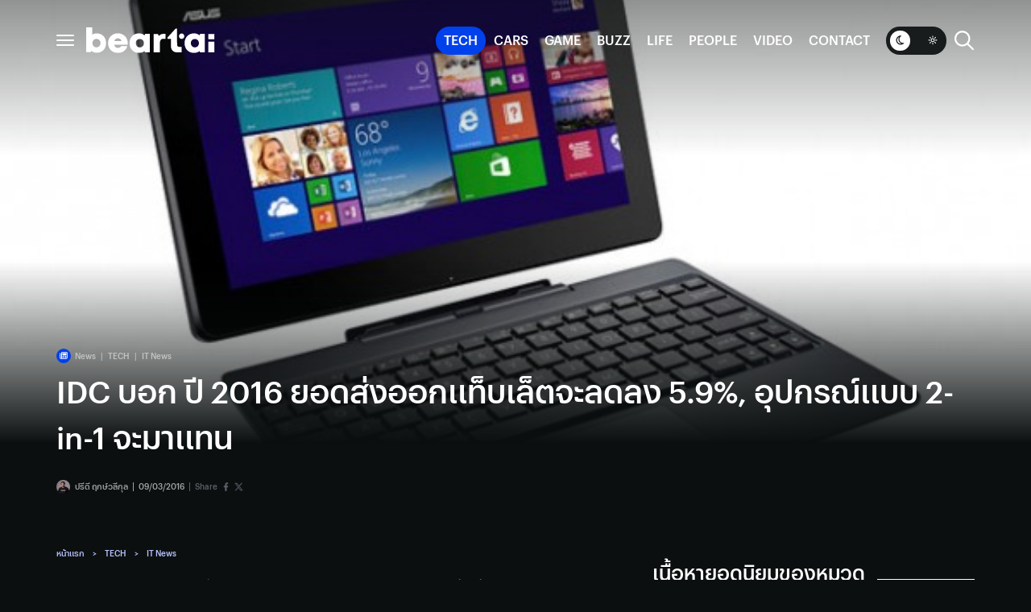

--- FILE ---
content_type: text/html; charset=UTF-8
request_url: https://www.beartai.com/pa.php?id=87816&k=4bf4f6daf407efbf5b901a3d0bb4813e
body_size: -577
content:
1762671838

--- FILE ---
content_type: text/css
request_url: https://www.beartai.com/wp-content/cache/min/1/fnf0uhg.css?ver=1760706620
body_size: -151
content:
@import url(https://p.typekit.net/p.css?s=1&k=fnf0uhg&ht=tk&f=43776.43778&a=15406231&app=typekit&e=css);@font-face{font-family:"thongterm";src:url(https://use.typekit.net/af/0647fa/00000000000000007735caaa/30/l?primer=d9a7a4959f9ff1eaf152e71489f80ceea2546ae40789653b09657c26dcf74c69&fvd=n4&v=3) format("woff2"),url(https://use.typekit.net/af/0647fa/00000000000000007735caaa/30/d?primer=d9a7a4959f9ff1eaf152e71489f80ceea2546ae40789653b09657c26dcf74c69&fvd=n4&v=3) format("woff"),url(https://use.typekit.net/af/0647fa/00000000000000007735caaa/30/a?primer=d9a7a4959f9ff1eaf152e71489f80ceea2546ae40789653b09657c26dcf74c69&fvd=n4&v=3) format("opentype");font-display:swap;font-style:normal;font-weight:400;font-stretch:normal}@font-face{font-family:"thongterm";src:url(https://use.typekit.net/af/4fdbd7/00000000000000007735cab3/30/l?primer=d9a7a4959f9ff1eaf152e71489f80ceea2546ae40789653b09657c26dcf74c69&fvd=n7&v=3) format("woff2"),url(https://use.typekit.net/af/4fdbd7/00000000000000007735cab3/30/d?primer=d9a7a4959f9ff1eaf152e71489f80ceea2546ae40789653b09657c26dcf74c69&fvd=n7&v=3) format("woff"),url(https://use.typekit.net/af/4fdbd7/00000000000000007735cab3/30/a?primer=d9a7a4959f9ff1eaf152e71489f80ceea2546ae40789653b09657c26dcf74c69&fvd=n7&v=3) format("opentype");font-display:swap;font-style:normal;font-weight:700;font-stretch:normal}.tk-thongterm{font-family:"thongterm",sans-serif}

--- FILE ---
content_type: text/css
request_url: https://www.beartai.com/wp-content/cache/min/1/wp-content/themes/beartai2024/blocks/review-full/style.css?ver=1760706621
body_size: 320
content:
.btb-review-full{position:relative;background-color:#000}.btb-review-full .btbr-img{overflow:hidden;position:relative}.btb-review-full .btbr-img::before{content:"";display:block;position:absolute;top:0;left:0;width:100%;height:100%;z-index:2;background:linear-gradient(180deg,rgba(0,0,0,0) 15.69%,#000000 100%,#000000 100%)}.btb-review-full .btbr-img img{position:relative;display:block;aspect-ratio:25/13;-o-object-fit:cover;object-fit:cover;z-index:1;width:100%}.btb-review-full .btbr-header{position:relative;z-index:3;padding:35px 40px 0;display:flex;align-items:center}.btb-review-full .btbr-header h4{margin:0;color:#fff}.btb-review-full .btbr-img+.btbr-header{margin-top:-125px}.btb-review-full .w-score{flex-shrink:0;width:150px;height:150px;border-radius:100%;background-color:#eeff01;display:flex;flex-direction:column;align-items:center;justify-content:center;text-transform:uppercase;margin-right:30px}.btb-review-full .w-score h5{margin:0;color:#eb0081;font-size:1rem}.btb-review-full .w-score .score{color:#191c1d;line-height:1;font-size:2.625rem}.btb-review-full .btbr-body{position:relative;z-index:3;padding:0 86px}.btb-review-full .btbr-body .summary{color:#fff;margin-top:30px}.btb-review-full .btbr-body .summary h5{color:#eeff01}.btb-review-full .pros-cons{display:grid;grid-template-columns:repeat(2,minmax(0,1fr));-moz-column-gap:60px;column-gap:60px;color:#fff;margin-top:30px}.btb-review-full .pros-cons ol{margin-top:15px;margin-bottom:0}.btb-review-full .pros-cons li{padding-inline-start:10px}.btb-review-full .pros-cons li::marker{color:var(--post-color-main-no-sw)}.btb-review-full .btbr-head{display:flex;align-items:center}.btb-review-full .btbr-head h4{color:#fff;margin:0 0 0 10px}.btb-review-full .btbr-head svg{display:block;width:16px;height:16px}.btb-review-full .criteria{background-color:#0b0f0f;padding:30px 60px;margin-top:30px;list-style:none}.btb-review-full .criteria li{display:flex;align-items:center;color:#fff}.btb-review-full .criteria li h6{color:#fff;flex-grow:1;margin:0}.btb-review-full .criteria li .btbr-wpg{height:10px;border-radius:30px;width:165px;flex-shrink:0;margin:0 20px;background-color:#5c5e67;overflow:hidden}.btb-review-full .criteria li .btbr-pg{height:10px;border-radius:30px;background-color:var(--post-color-main-no-sw)}.btb-review-full .criteria li p{width:30px;flex-shrink:0;white-space:nowrap}.btb-review-full .btbr-footer{padding:0 86px 45px}.btb-review-full .btbr-footer.w-more{margin-top:30px;display:flex;justify-content:flex-end}.btb-review-full .btbr-footer a{display:flex;align-items:center;--link-color-normal:#ffffff;--link-color-hover:var(--post-color-main-no-sw)}.btb-review-full .btbr-footer a svg{margin-left:6px}.btb-review-full .btbr-footer a svg path{transition:.2s}.btb-review-full .btbr-footer a:hover svg path{fill:var(--link-color-hover)}@media(max-width:767px){.btb-review-full .btbr-img img{aspect-ratio:398/214}.btb-review-full .btbr-header{padding-left:10px;padding-right:10px}.btb-review-full .w-score{margin-right:10px;width:93px;height:93px}.btb-review-full .w-score h5{font-size:.625rem}.btb-review-full .w-score .score{font-size:1.5rem}.btb-review-full .btbr-body,.btb-review-full .btbr-footer{padding-left:var(--bt-c-space);padding-right:var(--bt-c-space)}.btb-review-full .btbr-footer{padding-bottom:30px}.btb-review-full .pros-cons{grid-template-columns:minmax(0,1fr);row-gap:30px}.btb-review-full .pros-cons ol{margin-top:10px;margin-left:-8px}.btb-review-full .criteria{padding:30px 20px}.btb-review-full .criteria li .btbr-wpg{width:30%}}

--- FILE ---
content_type: text/css
request_url: https://www.beartai.com/wp-content/cache/min/1/wp-content/themes/beartai2024/assets/css/style.css?ver=1760706621
body_size: 1738
content:
.fullmenu-opened{overflow:hidden}#s-header.sticky-animate{transition:background-color .2s,transform .4s}.fullmenu-opened #s-header{transform:translateY(0)!important}.btn-search-modal:hover svg path{fill:var(--header-main-color-hover)}.burger .state-active svg path{fill:var(--burger-color,var(--header-main-color))}.burger.open .state-default{opacity:0}.burger.open .state-active{opacity:1}.burger:hover{--burger-color:var(--header-main-color-hover)}.fullmenu{flex-direction:column;position:fixed;width:100%;height:calc(100% - var(--header-height));background-color:var(--color-white);z-index:9999;transition:opacity .2s;top:var(--header-height);overflow:auto}.admin-bar .fullmenu{top:132px;height:calc(100% - 132px)}.fullmenu.opening{display:flex;opacity:0}.fullmenu.opened{opacity:1}.megamenu{--bu-menu-hover-bg-color:#F4F6FF;--bu-menu-hover-logo-color:#0041EC;--bu-menu-logo-color:var(--color-black)}.megamenu .menu-item-bu-cars{--bu-menu-hover-bg-color:#FFDAD5;--bu-menu-hover-logo-color:#FF0101}.megamenu .menu-item-bu-buzz{--bu-menu-hover-bg-color:#FFEBFC;--bu-menu-hover-logo-color:#EB0081}.megamenu .menu-item-bu-games{--bu-menu-hover-bg-color:#E4F3FF;--bu-menu-hover-logo-color:#171446}.megamenu .menu-item-bu-life{--bu-menu-hover-bg-color:#C4FFCC;--bu-menu-hover-logo-color:#00A054}.megamenu .menu-item-bu-people{--bu-menu-hover-bg-color:#FFF1B9;--bu-menu-hover-logo-color:#EFD803}.bt-dark .megamenu .menu-item-bu-tech{--bu-menu-logo-color:#0041EC;--bu-menu-hover-bg-color:#0041EC;--bu-menu-hover-logo-color:#ffffff}.bt-dark .megamenu .menu-item-bu-cars{--bu-menu-logo-color:#FF0101;--bu-menu-hover-bg-color:#FF0101;--bu-menu-hover-logo-color:#ffffff}.bt-dark .megamenu .menu-item-bu-buzz{--bu-menu-logo-color:#EB0081;--bu-menu-hover-bg-color:#EB0081;--bu-menu-hover-logo-color:#ffffff}.bt-dark .megamenu .menu-item-bu-games{--bu-menu-logo-color:#2FF3FF;--bu-menu-hover-bg-color:#2FF3FF;--link-color-hover:#0B0F0F}.bt-dark .megamenu .menu-item-bu-life{--bu-menu-logo-color:#00FF85;--bu-menu-hover-bg-color:#00FF85;--bu-menu-hover-logo-color:#000000;--link-color-hover:#0B0F0F}.bt-dark .megamenu .menu-item-bu-people{--bu-menu-logo-color:#EFD803;--bu-menu-hover-bg-color:#EFD803;--bu-menu-hover-logo-color:#000000;--link-color-hover:#0B0F0F}.megamenu .c-mega{display:flex;align-items:stretch;width:100%;height:100%;max-width:1600px;margin-left:auto;margin-right:auto;border-top:1px solid var(--color-card-info-outline)}.megamenu .w-menu{width:100%;font-size:1.875rem}.megamenu .w-menu ul ul{margin:10px 0 10px 15px;font-size:1rem}.megamenu .w-mega-main{flex-grow:1;display:flex;flex-direction:column}.megamenu .w-cats{flex-grow:1;display:flex;align-items:stretch}.megamenu .cat-menu{display:grid;grid-template-columns:repeat(6,minmax(0,1fr));width:100%;margin-bottom:30px}.megamenu .cat-menu>li{margin-top:30px;margin-right:30px}.megamenu .cat-menu>li>a .bu-logo{display:none}.megamenu .cat-menu>li>a dl dd{display:none}.megamenu .cat-menu ul{--link-color-normal:var(--color-neutral-var40);margin-top:10px}.megamenu .cat-menu ul a:hover{text-decoration:underline}.megamenu .cat-menu ul li{margin-top:6px}.megamenu .cat-menu ul .current-post-ancestor a,.megamenu .cat-menu ul .current-review-ancestor a,.megamenu .cat-menu ul .current-video-ancestor a,.megamenu .cat-menu ul .current-podcast-ancestor a,.megamenu .cat-menu ul .current-status-post-ancestor a,.megamenu .cat-menu ul .current-category-ancestor a,.megamenu .cat-menu ul .current-menu-item a{color:var(--color-beartai-p1)}.megamenu .cat-menu .bu-logo{width:120px}.megamenu .cat-menu .bu-logo svg{display:block;width:auto;max-width:100%;max-height:40px}.megamenu .cat-menu .bu-logo svg path{fill:var(--color-black)}.megamenu .cat-menu dl dd{margin-top:10px;color:var(--color-neutral-var60)}.megamenu .w-mega-side{width:390px;border-left:1px solid var(--color-card-info-outline);display:flex;align-items:stretch;flex-shrink:0}.megamenu .bu-menu{width:100%;display:flex;align-items:stretch;flex-direction:column}.megamenu .bu-menu .menu-item{flex-grow:1;flex-shrink:0;flex-basis:auto;display:flex;align-items:stretch}.megamenu .bu-menu .menu-item:not(:first-child){border-top:1px solid var(--color-card-info-outline)}.megamenu .bu-menu a{display:flex;width:100%;padding:10px 30px;align-items:center}.megamenu .bu-menu a .bu-logo{width:120px;display:flex;align-items:center;justify-content:center}.megamenu .bu-menu a dl{flex-grow:1;padding-left:45px;width:50%}.megamenu .bu-menu a dl dt{border:0;clip:rect(0,0,0,0);height:1px;margin:-1px;overflow:hidden;padding:0;position:absolute;width:1px}.megamenu .bu-menu svg{display:block;max-height:40px;width:100%;height:auto}.megamenu .bu-menu svg path{fill:var(--bu-menu-logo-color);transition:fill .2s;will-change:fill}.megamenu .bu-menu .current-post-ancestor a,.megamenu .bu-menu .current-review-ancestor a,.megamenu .bu-menu .current-video-ancestor a,.megamenu .bu-menu .current-podcast-ancestor a,.megamenu .bu-menu .current-status-post-ancestor a,.megamenu .bu-menu .current-category-ancestor a,.megamenu .bu-menu .current-menu-item a,.megamenu .bu-menu a:hover{background-color:var(--bu-menu-hover-bg-color)}.megamenu .bu-menu .current-post-ancestor a svg path,.megamenu .bu-menu .current-review-ancestor a svg path,.megamenu .bu-menu .current-video-ancestor a svg path,.megamenu .bu-menu .current-podcast-ancestor a svg path,.megamenu .bu-menu .current-status-post-ancestor a svg path,.megamenu .bu-menu .current-category-ancestor a svg path,.megamenu .bu-menu .current-menu-item a svg path,.megamenu .bu-menu a:hover svg path{fill:var(--bu-menu-hover-logo-color,#ffffff)}.megamenu .w-color-sw{margin:0 16px 16px;justify-content:flex-end}.megamenu .socials{display:flex;align-items:center;padding:15px 0;border-top:1px solid var(--color-card-info-outline)}.megamenu .socials li{margin-right:45px}.megamenu .socials li:last-child{margin-right:0}.megamenu .socials a{display:block;width:24px;height:24px;opacity:.9}.megamenu .socials a:hover svg path{fill:var(--color-beartai-p1)}.megamenu .socials svg{display:block;width:100%;height:100%}.megamenu .socials svg path{fill:var(--color-neutral-var40);will-change:fill;transition:fill .2s}#search-modal{flex-direction:column;position:fixed;width:100%;height:100%;z-index:9999;transition:opacity .2s;top:0;overflow:auto}.admin-bar #search-modal{top:32px}#search-modal.opening{display:flex;opacity:0}#search-modal.opened{opacity:1}#search-modal .bg{background-color:var(--color-white);opacity:.98;position:absolute;z-index:1;width:100%;height:100%}#search-modal .search-content{z-index:2;padding:38px 0;height:100%;display:flex;flex-direction:column}#search-modal .w-close{display:flex;justify-content:flex-end}#search-modal .close{display:flex;width:32px;height:32px;justify-content:center;align-items:center}#search-modal .close svg{display:block;width:26px;height:26px}#search-modal .close svg path{fill:var(--modal-icon-color,var(--color-black));transition:.2s}#search-modal .searchform{width:100%;max-width:1076px;margin-left:auto;margin-right:auto;flex-grow:1;align-items:center;display:flex}#search-modal .w-search-form{width:100%}#search-modal .w-search-form label{color:var(--color-beartai-p1)}#search-modal .w-search-form input{border:0;outline:0;border-radius:0;padding:0;margin:0;flex-grow:1;color:var(--color-black);background:rgba(0,0,0,0)}#search-modal .w-search-form input::-moz-placeholder{color:var(--color-neutral10)}#search-modal .w-search-form input::placeholder{color:var(--color-neutral10)}#search-modal .w-search-form input:focus::-moz-placeholder{opacity:.3}#search-modal .w-search-form input:focus::placeholder{opacity:.3}#search-modal .w-search-form button{flex-shrink:0;cursor:pointer;-webkit-appearance:none;-moz-appearance:none;appearance:none;border:0;outline:0;border-radius:0;padding:0;margin:0 0 0 15px;background-color:rgba(0,0,0,0);display:flex;align-items:center;justify-content:center;width:40px;height:65px}#search-modal .w-search-form button svg{display:block;width:37px;height:auto}#search-modal .w-search-form button svg path{fill:var(--modal-icon-color,var(--color-black));transition:.2s}#search-modal svg:hover,#search-modal button:hover{--modal-icon-color:var(--color-beartai-p1)}#search-modal .w-search-input{margin-top:10px;padding-bottom:10px;border-bottom:1px solid var(--color-neutral-var80);display:flex;align-items:center}.fancybox__container{z-index:2000}.grecaptcha-badge{border:0;clip:rect(0,0,0,0);height:1px;margin:-1px;overflow:hidden;padding:0;position:absolute;width:1px}@media(max-width:1632px){.megamenu .c-mega{margin-left:16px;margin-right:16px;width:auto}}@media(max-width:1440px){.megamenu .w-mega-side{width:335px}.megamenu .cat-menu{grid-template-columns:repeat(4,minmax(0,1fr))}.megamenu .bu-menu a{padding-left:20px;padding-right:20px}.megamenu .bu-menu a .bu-logo{width:100px}.megamenu .bu-menu a dl{padding-left:30px}}@media(max-width:991px){.bt .fancybox__slide{padding:40px}.megamenu.fullmenu{overflow:hidden}.megamenu .w-mega-side{display:none}.megamenu .c-mega{border-top:0;margin-left:0;margin-right:0}.megamenu .w-cats{overflow-y:auto;padding-left:16px;padding-right:16px;margin-bottom:16px}.megamenu .cat-menu{display:block;height:-moz-max-content;height:max-content;margin-bottom:0;border-top:1px solid var(--color-card-info-outline);border-bottom:1px solid var(--color-card-info-outline)}.megamenu .cat-menu>li{margin:0;padding-top:20px;padding-bottom:20px}.megamenu .cat-menu>li:not(:first-child){border-top:1px solid var(--color-card-info-outline)}.megamenu .cat-menu>li>a .bu-logo{display:block}.megamenu .cat-menu>li>a .bu-logo+dl dt{display:none}.megamenu .cat-menu>li>a dl dd{display:block}.megamenu .cat-menu>li.opening ul{display:grid;opacity:0}.megamenu .cat-menu>li.opened ul{opacity:1}.megamenu .cat-menu ul{display:none;grid-template-columns:repeat(2,minmax(0,1fr));row-gap:24px;-moz-column-gap:24px;column-gap:24px;margin-top:30px;transition:opacity .2s;will-change:display;will-change:opacity}.megamenu .cat-menu ul li{margin-top:0}.megamenu .cat-a-mb{position:relative;padding-right:50px}.megamenu .cat-a-mb .toggle{position:absolute;right:0;top:50%;transform:translateY(-50%);width:50px;height:100%;display:flex;align-items:center;justify-content:flex-end}.megamenu .cat-a-mb .toggle span{display:block;width:16px}.megamenu .cat-a-mb .toggle svg{display:block;width:16px;height:27px}.megamenu .cat-a-mb .toggle svg path{fill:var(--color-neutral10)}.megamenu .cat-a-mb .toggle .close{display:none}.megamenu .open .toggle .open{display:none}.megamenu .open .toggle .close{display:block}.megamenu .socials{padding-left:16px;padding-right:16px;border-top:0;justify-content:space-around}.megamenu .socials li{margin-right:0}#search-modal .w-search-input input{font-size:1.75rem;line-height:1.5}#search-modal .w-search-input button{width:25px;height:42px}#search-modal .w-search-input button svg{width:100%}}@media(max-width:782px){.admin-bar .fullmenu{top:146px;height:calc(100% - 146px)}}@media(max-width:767px){.bt .fancybox__slide{padding:20px}}@media(max-width:480px){#search-modal .w-search-input input{font-size:1.375rem}}

--- FILE ---
content_type: application/javascript
request_url: https://www.beartai.com/wp-content/cache/min/1/wp-content/themes/beartai2024/blocks/brief-widget/script.js?ver=1760706621
body_size: 53
content:
(function(){const scrollHandlers={};let widgetIndex=1;document.querySelectorAll('.btw-brief').forEach(widget=>{initWidget(widget)});function initWidget(widget){const iframe=widget.querySelector('iframe');if(!iframe.id){iframe.id='brief-widget-'+(widgetIndex++)}
window.addEventListener('bt_color_scheme_changed',(event)=>{iframe.contentWindow.postMessage({'event':'bt_color_scheme_changed','colorScheme':event.detail.colorScheme},'https://widget.brief.beartai.com')},{passive:!0});const scrollHandler=(event)=>{onPageScroll(event,widget)};window.addEventListener('scroll',scrollHandler,{passive:!0});scrollHandlers[iframe.id]=scrollHandler;scrollHandler()}
function onPageScroll(event,widget){const scrollTop=document.documentElement.scrollTop||document.body.scrollTop;var widgetRect=widget.getBoundingClientRect();if(scrollTop+window.innerHeight+100>widgetRect.top){loadIframe(widget)}}
function loadIframe(widget){const iframe=widget.querySelector('iframe');if(iframe){let iframeSrc=iframe.dataset.src;if(iframeSrc){if(iframeSrc.includes('?')){iframeSrc+='&'}else{iframeSrc+='?'}
iframeSrc+='bt_color_scheme='+(document.querySelector('html.bt-dark')?'dark':'light');iframe.setAttribute('src',iframeSrc);iframe.setAttribute('data-src','')}
const scrollHandler=scrollHandlers[iframe.id];if(scrollHandler){scrollHandlers[iframe.id]=null;window.removeEventListener('scroll',scrollHandler)}}}}())

--- FILE ---
content_type: application/javascript
request_url: https://www.beartai.com/wp-content/cache/min/1/wp-content/themes/beartai2024/blocks/rate-card-widget/script.js?ver=1760706621
body_size: -417
content:
(function(){const widgets=document.querySelectorAll('.btw-rate-card');widgets.forEach(widget=>initWidget(widget));function initWidget(widget){const navs=widget.querySelectorAll('nav a');navs.forEach(nav=>nav.addEventListener('click',event=>onNavClicked(widget,event)))}
function onNavClicked(widget,event){event.preventDefault();const nav=event.currentTarget;const tab=document.querySelector(nav.getAttribute('href'));widget.querySelectorAll('a.active, div.active').forEach(ele=>ele.classList.remove('active'));nav.classList.add('active');tab.classList.add('active')}}())

--- FILE ---
content_type: application/javascript
request_url: https://www.beartai.com/wp-content/cache/min/1/wp-content/themes/beartai2024/assets/js/sidebar.js?ver=1760706621
body_size: 1087
content:
const BEARTAI_SIDEBAR=(function(){const stickySidebars={};const sidebarContainers=document.querySelectorAll('.w-sidebar');const SIDEBAR_MIN_WIDTH=991;initOrUpdateAllSidebars();window.addEventListener('bt_resize',onPageResize,{passive:!0});window.addEventListener('load',initOrUpdateAllSidebars,{once:!0});window.addEventListener('emertx-oembed-load',initOrUpdateAllSidebars);window.addEventListener('bt-height-updated',initOrUpdateAllSidebars);window.addEventListener('bt-infinite-scroll-loaded',onFeedInfiniteScrollLoaded);document.querySelectorAll('iframe.wp-embedded-content').forEach(iframe=>{iframe.addEventListener('load',initOrUpdateAllSidebars,{once:!0})});if(typeof twttr!=='undefined'){twttr.ready((twttr)=>{twttr.events.bind('loaded',()=>{initOrUpdateAllSidebars();setTimeout(()=>{initOrUpdateAllSidebars()},1000)})})}
window.addEventListener('message',function(event){const data=event.data;if(!data){return}else if(!(data.secret||data.message||data.value)){return}else if(/[^a-zA-Z0-9]/.test(data.secret)){return}
const iframes=document.querySelectorAll('iframe[data-secret="'+data.secret+'"]');iframes.forEach(iframe=>{if(event.source!==iframe.contentWindow){return}
if('height'===data.message){initOrUpdateAllSidebars()}})},{passive:!0});function onPageResize(event){initOrUpdateAllSidebars()}
function initOrUpdateAllSidebars(){if(!sidebarContainers){return}
sidebarContainers.forEach(sidebarContainer=>{initOrUpdateSidebar(sidebarContainer)})}
function initOrUpdateSidebar(sidebarContainer){if(!sidebarContainer){return}
const mainArea=sidebarContainer.parentElement.querySelector('.main-area');const sidebarAreas=sidebarContainer.querySelectorAll('.sidebar-area');const isDisplayFeedWidget=typeof sidebarContainer.dataset.displayFeedWidget!=='undefined';const key=getSidebarKey(sidebarContainer);if(!(key in stickySidebars)){stickySidebars[key]={'container':sidebarContainer,'areas':[]};for(let i=0;i<sidebarAreas.length;i++){stickySidebars[key].areas.push(sidebarAreas[i])}}
if(isEnableSidebarScrollingEffect()){const mainAreaHeight=mainArea.offsetHeight;const totalWidgetHeight=getTotalWidgetHeight(sidebarContainer);if(mainAreaHeight>totalWidgetHeight){setSidebarOverlappingAreas(sidebarContainer,sidebarAreas,mainAreaHeight,totalWidgetHeight,0,0);if(!sidebarContainer.classList.contains('sb-init')){sidebarContainer.classList.add('sb-init');sidebarContainer.classList.remove('sb-no-effect')}}else{destroySidebar(key)}}else{destroySidebar(key);if(isDisplayFeedWidget){mainArea.querySelectorAll('.widget-block').forEach(widgetBlock=>{insertSidebarForMobile(key,widgetBlock)})}}}
function fillSidebarSpace(sidebarContainer){const key=getSidebarKey(sidebarContainer);if(stickySidebars[key].areas.length===1){initOrUpdateAllSidebars();return}else if(!isEnableSidebarScrollingEffect()){return}
const sidebarHeight=sidebarContainer.offsetHeight;const mainArea=sidebarContainer.parentElement.querySelector('.main-area');const mainAreaHeight=mainArea.offsetHeight;const spaceHeight=mainAreaHeight-sidebarHeight;let remainingSpace=spaceHeight;const sidebarAreas=[];let totalWidgetHeight=0;for(let i=0;i<stickySidebars[key].areas.length;i++){const originSidebarArea=stickySidebars[key].areas[i];let widgetHeight=getTotalWidgetHeight(originSidebarArea);if(widgetHeight>remainingSpace){break}
totalWidgetHeight+=widgetHeight;remainingSpace-=widgetHeight;const sidebarArea=originSidebarArea.cloneNode(!0);destroySidebarArea(sidebarArea);sidebarAreas.push(sidebarArea)}
const currentSidebarAreas=sidebarContainer.querySelectorAll('.sidebar-area');{const lastsidebarArea=currentSidebarAreas[currentSidebarAreas.length-1];let lastWidgetHeight=getTotalElementHeight(lastsidebarArea.querySelectorAll('.widget'));lastsidebarArea.style.height=(lastsidebarArea.offsetHeight+lastWidgetHeight)+'px'}
for(let i=0;i<sidebarAreas.length;i++){sidebarContainer.appendChild(sidebarAreas[i])}
setSidebarOverlappingAreas(sidebarContainer,sidebarAreas,spaceHeight,totalWidgetHeight,sidebarHeight,currentSidebarAreas.length)}
function onFeedInfiniteScrollLoaded(event){const infiniteScrollContentContainer=event.detail.container;const sidebarContainer=infiniteScrollContentContainer.parentNode.querySelector('.w-sidebar');fillSidebarSpace(sidebarContainer)}
function destroySidebar(key){if(key in stickySidebars&&stickySidebars[key]!==null&&stickySidebars[key].container.classList.contains('sb-init')){const sidebarAreas=stickySidebars[key].container.querySelectorAll('.sidebar-area');for(let i=0;i<sidebarAreas.length;i++){destroySidebarArea(sidebarAreas[i])}
const sidebarContainer=stickySidebars[key].container;sidebarContainer.classList.remove('sb-init');sidebarContainer.style.height='';sidebarContainer.classList.add('sb-no-effect')}}
function destroySidebarArea(sidebarArea){sidebarArea.classList.remove('sba-init');sidebarArea.style.height='';sidebarArea.style.top=''}
function isEnableSidebarScrollingEffect(){return window.innerWidth>=SIDEBAR_MIN_WIDTH}
function getTotalWidgetHeight(container){return getTotalElementHeight(container.querySelectorAll('.widget'))}
function getTotalElementHeight(elements){let totalHeight=0;elements.forEach(element=>totalHeight+=element.offsetHeight);return totalHeight}
function setSidebarOverlappingAreas(sidebarContainer,sidebarAreas,mainAreaHeight,totalWidgetHeight,baseContainerHeight,sidebarAreaStartIndex){const totalSidebarAreas=sidebarAreas.length;const baseAreaSpace=Math.ceil((mainAreaHeight-totalWidgetHeight)/totalSidebarAreas);let containerNewHeight=baseContainerHeight;for(let i=0;i<totalSidebarAreas;i++){const sidebarArea=sidebarAreas[i];if(!sidebarArea.classList.contains('sba-init')){sidebarArea.style.zIndex=sidebarAreaStartIndex+i+1}
let widgetHeight=getTotalElementHeight(sidebarArea.querySelectorAll('.widget'));let sidebarAreaHeight=widgetHeight+baseAreaSpace;if(i<totalSidebarAreas-1){sidebarAreaHeight+=widgetHeight}
sidebarArea.style.top=containerNewHeight+"px";sidebarArea.style.height=sidebarAreaHeight+'px';sidebarArea.classList.add('sba-init');containerNewHeight+=(widgetHeight+baseAreaSpace)}
sidebarContainer.style.height=containerNewHeight+'px'}
function getSidebarKey(container){return container.dataset.sidebarKey}
function insertSidebarForMobile(key,widgetBlock){if(widgetBlock.classList.contains('wb-init')){return}
const html=document.querySelector('html');if(!html.classList.contains('bt-mb')||!(key in stickySidebars)||stickySidebars[key]==null){return}
const counterKey='mbWidgetCounter';if(!(counterKey in stickySidebars[key])){stickySidebars[key][counterKey]=0}
const currentCounter=stickySidebars[key][counterKey]++;const totalWidgetAreas=stickySidebars[key].areas.length;if(totalWidgetAreas>0){const widgetIndex=currentCounter%totalWidgetAreas;const widget=stickySidebars[key].areas[widgetIndex].querySelector('.bt-widget');const newWidget=widget.cloneNode(!0);widgetBlock.appendChild(newWidget)}
widgetBlock.classList.add('wb-init')}
return{insertSidebarForMobile:insertSidebarForMobile,getSidebarKey:getSidebarKey}}())

--- FILE ---
content_type: application/javascript
request_url: https://www.beartai.com/wp-content/cache/min/1/wp-content/plugins/emertx-post-view/pa.js?ver=1760706622
body_size: -522
content:
(function(){var pid=-1;var k=null;if(typeof pa_o.id!=='undefined')pid=parseInt(pa_o.id);if(typeof pa_o.k!=='undefined')k=pa_o.k;if(!isNaN(pid)&&/^[0-9]+$/.test(pid)&&k){var http=new XMLHttpRequest();http.open('POST','/pa.php?id='+pid+'&k='+k,!0);http.send()}})()